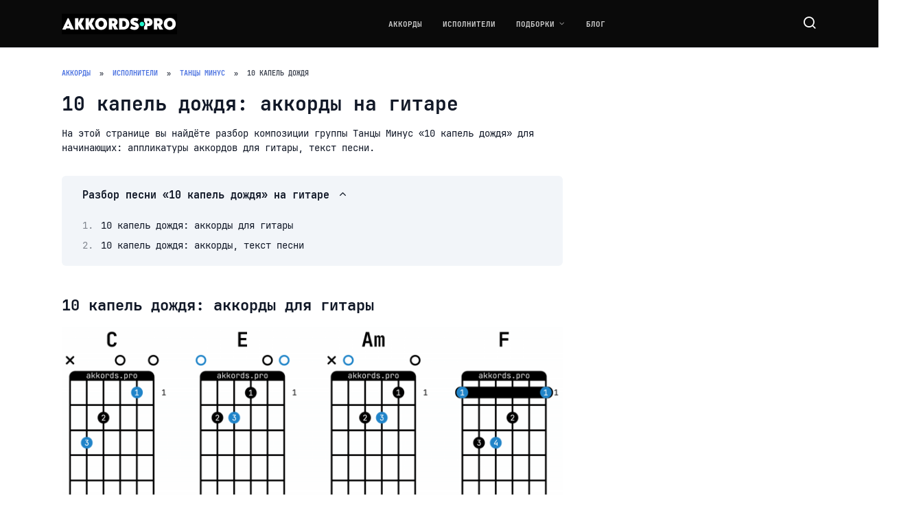

--- FILE ---
content_type: text/css
request_url: https://akkords.pro/wp-content/themes/reboot_child/style.css
body_size: 209
content:
/*
Theme Name: Reboot Child
Theme URI: https://wpshop.ru/themes/reboot
Author: WPShop.biz
Author URI: http://wpshop.biz/
Template: reboot
Version: 1.0.0
*/

/* Below you can add your CSS styles */

/* --- Font Faces --- */
@font-face {
  font-family: 'JetBrainsMono';
  src: local('JetBrainsMono-Regular'),
       url('./fonts/JetBrainsMono-Regular.woff2') format('woff2'),
       url('./fonts/JetBrainsMono-Regular.ttf') format('truetype');
  font-weight: 400;
  font-style: normal;
  font-display: swap;
}

@font-face {
  font-family: 'JetBrainsMono';
  src: local('JetBrainsMono-Bold'),
       url('./fonts/JetBrainsMono-Bold.woff2') format('woff2'),
       url('./fonts/JetBrainsMono-Bold.ttf') format('truetype');
  font-weight: 700;
  font-style: normal;
  font-display: swap;
}